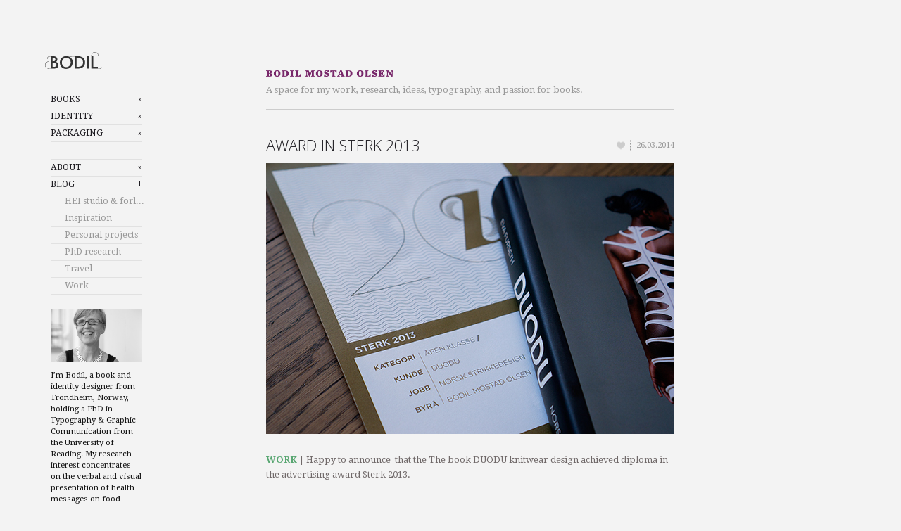

--- FILE ---
content_type: text/css
request_url: https://bodilmostadolsen.com/wp-content/themes/v1/style.css
body_size: 4125
content:
/*  
Theme Name: Bodil Mostad Olsen
Author: Eirik Backer
*/

/* Tag styling */
html,body,form,blockquote{border:0;margin:0;padding:0;-webkit-font-smoothing:antialiased}
img{border:0;vertical-align:middle;-ms-interpolation-mode:bicubic}p{margin:0 0 2em 0}
html{height:100%;user-select:none;cursor:default;font-size:100%;-webkit-text-size-adjust:100%;-ms-text-size-adjust:100%}
body{height:100%;background:#f3f3f3;color:#706969;font:80%/1.7em "Droid Serif","Georgia","Times New Roman",serif}
input,textarea,button{font:1em "Droid Serif","Georgia","Times New Roman",serif}
a{color:#333;text-decoration:underline;outline:0;transition:.2s}a:hover,a:focus{text-decoration:none;color:#000}
blockquote{font:300 1.3em/1.4em "Open Sans","Helvetica","Arial",sans-serif;color:#333;padding:0;margin:0 0 -1em 0}

h1,h2,h3,h4,h5,h6{font:300 1em/1em "Open Sans","Helvetica","Arial",sans-serif;margin:0;color:#333}
h2{font-size:1.7em;text-transform:uppercase;margin-bottom:.7em;opacity:.99}
h2 a{color:#1f1d22;margin-right:100px;display:block;text-decoration:none}

/* Spesifics */
.page #logo,.page #menu{position:absolute}
#logo,#menu{position:fixed;_position:absolute;top:70px;left:5%;z-index:10;width:130px}
#logo{width:115px;height:35px;text-indent:-9999px;background:url('data:image/svg+xml;utf8,<svg xmlns="http://www.w3.org/2000/svg" viewBox="0 0 330 80"><path fill="%23333" d="M42.811 39.841c4.757-1.427 7.497-4.349 7.497-9.417 0-10.322-8.729-13.897-20.198-13.897l-10.31-.002c-7.843 0-11.416 5.767-11.416 11.124 0 .389.288.683.667.683s.667-.294.667-.683c0-4.717 3.155-9.794 10.083-9.794h3.013v48.415h-6.248c-10.521 0-15.229-6.677-15.229-13.293 0-7.174 5.11-12.546 13.369-14.027.36-.104.577-.416.527-.757-.046-.331-.333-.572-.68-.572l-.127.012c-8.9 1.545-14.426 7.424-14.426 15.344 0 7.28 5.122 14.627 16.565 14.627h6.306v11.093c0 .386.287.674.668.674.38 0 .667-.288.667-.674v-11.12h8.316c10.486 0 22.537-2.403 22.537-14.936.001-7.471-4.881-11.432-12.248-12.8zm-12.183-16.102h1.11c4.89 0 10.625 1.297 10.625 7.081 0 4.741-3.522 6.815-9.581 6.815h-2.154v-13.896zm2.867 36.628h-2.867v-15.521h3.13c7.559 0 13.157 1.363 13.157 7.922 0 6.564-5.276 7.599-13.42 7.599zM129.54 16.527h-18.83c-5.445 0-8.351 2.615-9.295 3.663-4.128-2.544-9.199-3.939-14.886-3.988-18.37.068-26.25 15.588-26.186 26.109-.192 12.145 7.621 26.049 25.803 26.242 15.959-.263 26.771-12.213 26.514-27.279-.194-9.029-3.974-16.043-10.103-20.329.952-.968 3.558-3.085 8.152-3.085h9.703v49.717h9.254c20.782 0 33.356-7.666 33.356-25.328.001-18.639-12.573-25.722-33.482-25.722zm-43.27 44.811c-13.092-.127-17.981-10.254-17.785-19.027-.064-7.534 4.82-18.831 18.045-18.895 10.817.064 17.789 7.077 18.049 18.183.195 10.842-6.84 19.548-18.309 19.739zm45.093-.971h-3.134v-36.564h2.935c14.725 0 23.652 4.676 23.652 17.989 0 13.836-8.605 18.575-23.453 18.575zM170.188 16.527h7.824v51.049h-7.824zM232.37 62.723c-.214-.416-.898-.445-1.172-.044-.022.036-2.657 3.563-8.577 3.563h-7.148v-5.875h-19.218v-43.84h-6.46l.004-.021c0-9.821 5.877-14.561 12.079-15.121.417-.037 2.166-.037 2.606.002 6.568.593 11.382 5.549 12.712 13.221.045.319.276.542.572.583l.199-.005c.15-.025.293-.086.396-.201.137-.154.198-.366.163-.615-1.629-8.863-7.525-14.37-15.386-14.37-7.305 0-14.673 5.104-14.673 16.506l.005.021h-.039v51.049h34.188c6.68 0 9.543-3.941 9.663-4.107.171-.244.206-.516.086-.746z"/></svg>') 0/contain no-repeat}
#menu{top:130px;list-style:none;margin:0 0 0 8px;padding:0;text-transform:uppercase;font-size:.8em}
#menu li a{display:block;white-space:nowrap;overflow:hidden;text-overflow:ellipsis;text-decoration:none;color:#1f1d22;font-size:1.2em;line-height:25px;margin:-1px -5px -1px 0;background:url('data:image/svg+xml;utf8,<svg xmlns="http://www.w3.org/2000/svg" viewBox="0 0 135 25"><path fill="%23f3f3f3" d="M0 0v3.5h129.96l4.774 9-4.774 9h-129.96v3.5h135v-25z"/><path fill="%23e1e1e1" d="M0 0h130v1h-130zm0 24h130v1h-130z"/></svg>') 100%/100%}
#menu li a:hover,#menu li a:focus,#menu li.current_page_item > a,#menu li.current-cat a{background-color:#6ec99b;color:#fff;text-indent:2px}
#menu li a:hover:after,#menu li a:focus:after,#menu li.current_page_item > a:after,#menu li.current-cat a:after{border-left-color:#6ec99b}
#menu li a:before{content:'+';float:right;padding-right:5px}
#menu li a:only-child:before{content:'\00BB';}
#menu li { margin-top:0!important }
#menu li.page-item-25 { margin-top:25px!important }

#menu ul{list-style:none;padding:0;margin:0 0 -3px 0;text-transform:none;display:none}
#menu li.current_page_item ul,#menu li.current_page_ancestor ul{display:block}
#menu ul a{padding-left:20px;text-indent:none;color:#999}
#menu ul a:before{display:none}

#menu li.text{border:0;text-transform:none;line-height:1.5em;padding-top:2em;font-size:1.1em;color:#111}
#menu li.text a{display:inline;font-size:1em;text-decoration:underline}
#menu li.text a:hover,#menu li.text a:focus{background:none;color:#000;text-decoration:none}
#menu li.text a:before,#menu li.text a:after{display:none}
#menu li.text h1{text-transform:uppercase;font-size:1.1em;margin-bottom:.5em}
#menu li.text img{display:block;width:100%;height:auto!important;margin-bottom:-5px}

#cont{position:relative;z-index:3;max-width:580px;_width:580px;padding:100px 12% 200px 210px;margin:0 auto}
#blog{position:relative;z-index:3;max-width:580px;_width:580px;padding:100px 12% 200px 210px;margin:0 auto}
#view{position:relative;z-index:3;max-width:900px;_width:900px;padding:90px 12% 200px 220px;margin:0 auto}
#case{max-width:900px;_width:900px;padding:100px 12% 200px 220px;margin:0 auto}
#tip{position:fixed;_position:absolute;top:-99px;left:0;z-index:88;margin:-10px -20px}
#tip{background:url(g/tip.gif) no-repeat;width:40px;height:20px;cursor:pointer}
#fit{position:fixed;_position:absolute;top:0;left:0;width:100%;height:auto!important}

#view .c1x3{text-decoration:none;font:300 1.1em/1.4em "Open Sans","Helvetica","Arial",sans-serif}
#view .alignnone{margin-bottom:10px;aspect-ratio:1;object-fit:cover}
#view .box{padding:15px 7px}

/* General classes */
.cm{margin:0 auto;max-width:960px;_width:960px;padding:5% 2%}
.box{padding:15px 45px;text-decoration:none}

.alignleft{float:left;margin:3px 25px 15px 0;display:inline}
.alignright{float:right;margin:3px 0 15px 25px;display:inline}
.aligncenter{display:block;margin:0 auto 20px auto;clear:both}
.alignnone{display:block;margin:0;clear:both;width:100%;height:auto!important}
.cf{zoom:1}.cf:after{clear:both}.cf:before,.cf:after{content:"";display:table}
.hidden{display:none!important;visibility:hidden}

.c{letter-spacing:-0.31em;*letter-spacing:normal;word-spacing:-0.43em}
.c > *{display:inline-block;zoom:1;*display:inline;letter-spacing:normal;word-spacing:normal;vertical-align:top}
.c1{width:100%}.c1x2{width:50%}.c1x3{width:33.33333%}.c2x3{width:66.66666%}.c1x4{width:25%}.c3x4{width:75%}.c1x5{width:20%}.c2x5{width:40%}
.c3x5{width:60%}.c4x5{width:80%}.c1x6{width:16.656%}.c5x6{width:83.33%}.c1x8{width:12.5%}.c3x8{width:37.5%}.c5x8{width:62.5%}.c7x8{width:87.5%}
@media(max-width:600px){.c1,.c1x2,.c1x3,.c2x3,.c1x4,.c3x4,.c1x5,.c2x5,.c3x5,.c4x5,.c1x6,.c5x6,.c1x8,.c3x8,.c5x8,.c7x8{width:100%}}

.button{text-transform:uppercase;margin-bottom:1em;font-size:.85em}
.button a{text-decoration:none;background:#6a2055;color:#fff;padding:5px 12px;margin:0 2px 2px 0}
.button-comment a{padding:0 7px;background:#aaa}
.button a:hover,.button a:focus{background:#6ec99b}

.gallery-img{background:#fff;position:relative}
.gallery-img .shadow{position:absolute;top:100%;left:0;width:100%;height:21px}
.gallery-img .shines{position:absolute;top:0;left:0;width:100%;height:100%}

.gallery-txt{overflow:hidden;zoom:1;padding:25px;font-size:.85em;background:rgba(195,228,211,.8);position:fixed;right:0;top:60%;min-width:20%}
.gallery-txt h3{font:300 1.4em/1.4em "Open Sans","Helvetica","Arial",sans-serif;margin-bottom:5px}
.gallery-txt p{max-width:300px;line-height:1.4em;color:#666;margin:0;height:100px}

/*.gallery-txt{overflow:hidden;zoom:1;padding-top:25px;font-size:.9em}
.gallery-txt h3{font:300 1.4em/1.4em "Open Sans","Helvetica","Arial",sans-serif}
.gallery-txt h3{float:left;width:49%;text-align:right;margin-top:-5px}
.gallery-txt p{float:right;width:49%;line-height:1.4em}*/

.pagination{position:relative;z-index:99;top:10px;text-align:center;left:0;width:100%;font-size:1.2em}
.pagination a{text-decoration:none;padding:5px 2px;opacity:.4;filter:alpha(opacity=40)}
.pagination a.cur,.pagination a:hover,.pagination a:focus{opacity:1;filter:alpha(opacity=100);color:#6a2055}

/* Blog */
.meta{text-decoration:none;font-size:.9em;color:#999;padding-left:28px}
.meta{position:absolute;top:0;right:0;z-index:5;background:#ccc url(g/meta.png) 0 50%}
.meta:hover,.meta:focus{background-color:#f99}
.cats a{font-weight:bold;border-right:1px solid #999;padding-right:7px;color:#58a671;text-transform:uppercase;text-decoration:none}
.post-top{border-bottom:1px solid #ccc;padding:17px 0;margin-bottom:40px;background:url(g/post-top.png) 0 0 no-repeat;color:#999}
.post:after{border-bottom:1px solid #ccc;content:'';height:10px;width:100px;display:block}
.post{margin-bottom:60px;position:relative}
.post .alignnone{margin-bottom:2px}

/*.comment-text{border:1px solid #ccc;margin:10px 0;padding:20px 20px 0 20px;position:relative}
.comment-text:before,.comment-text:after{content:'';position:absolute;top:100%;left:7px;border:7px solid transparent;border-top-color:#bbb}
.comment-text:after{margin-top:-1px;border-top-color:#f3f3f3;z-index:9}*/
.comment:before,.comment-form:before{border-bottom:1px solid #ccc;content:'';margin-bottom:20px;height:10px;width:100px;display:block}
.comment-user{color:#000;text-transform:uppercase}
.comment-meta a{font-size:.8em;text-decoration:none;margin:-4px 0 4px 0;display:block}
.comment-user input,.comment-mail input,.comment-form textarea{background:#fff;border:1px solid #ccc;padding:5px;width:50%}
.comment-send button{cursor:pointer;background:#6a2055;color:#fff;padding:5px 12px;border:0}
.comment-send button:hover,.comment-send button:focus{background:#6ec99b}

.nav a{float:left;border-left:1px dashed #999;margin:0 1px 0 -1px;text-decoration:none;width:25px;color:#999}
.nav a:hover,.nav a:focus,.nav a.cur{color:#000;text-decoration:underline}
.nav{overflow:hidden;zoom:1;text-align:center}

.filter{position:relative;z-index:3;border-top:1px solid #ccc;border-bottom:1px dashed #ccc}
.filter{padding:7px 0;margin-bottom:30px;background:url(g/search.gif) 100% 50% no-repeat}
.filter select:hover + a,.filter select:focus + a{background:#6a2055}
.filter select{position:absolute;top:0;left:0;height:100%;width:50%;background:none;z-index:4;filter:alpha(opacity=0);opacity:0}
.filter input{position:absolute;top:8px;right:25px;width:143px;background:#fff;border:0;outline:0}
.filter input{font:300 1em/1em "Open Sans","Helvetica","Arial",sans-serif;}

.p_embed{overflow:hidden;zoom:1}
.p_embed img{float:left;margin:0 2px 2px 0;width:49%;height:auto!important}
.p_embed br,.p_see_full_gallery{display:none}

/* Responsive */
@media(max-width:750px){
	#menu,#logo{position:absolute!important;top:20px;left:5%;z-index:101}
	#menu{left:auto;right:5%;width:170px;border:1px}
	#menu li{margin-top:0!important}
	#menu li a{overflow:hidden;max-height:0;line-height:40px;padding:0 14px;background:#fff;transition:.5s}
	#menu li.current_page_item > a,#menu.active li a{max-height:40px}
	#menu li.current_page_item > a{padding-right:30px;background:#6ec99b url('data:image/svg+xml;utf8,<svg xmlns="http://www.w3.org/2000/svg" width="17" height="17" viewBox="0 0 17 17"><path fill="%23fff" d="M16 3v2h-15v-2h15zm-15 7h15v-2h-15v2zm0 5h15v-2h-15v2z"/></svg>') 95% 45% no-repeat}
	#menu.active li.current_page_item > a{background-position:150% 45%}
	#menu li.text,#menu li:empty,#tip,#menu li.current_page_item > a:before{display:none}

	#cont,#blog,#view,#case{padding:80px 5%}

	.gallery-txt{position:static;margin-top:20px;padding:0;background:none}
	.gallery-txt p{max-width:500px;height:auto}
}

--- FILE ---
content_type: text/css
request_url: https://bodilmostadolsen.com/wp-content/themes/v1/style.css
body_size: 4125
content:
/*  
Theme Name: Bodil Mostad Olsen
Author: Eirik Backer
*/

/* Tag styling */
html,body,form,blockquote{border:0;margin:0;padding:0;-webkit-font-smoothing:antialiased}
img{border:0;vertical-align:middle;-ms-interpolation-mode:bicubic}p{margin:0 0 2em 0}
html{height:100%;user-select:none;cursor:default;font-size:100%;-webkit-text-size-adjust:100%;-ms-text-size-adjust:100%}
body{height:100%;background:#f3f3f3;color:#706969;font:80%/1.7em "Droid Serif","Georgia","Times New Roman",serif}
input,textarea,button{font:1em "Droid Serif","Georgia","Times New Roman",serif}
a{color:#333;text-decoration:underline;outline:0;transition:.2s}a:hover,a:focus{text-decoration:none;color:#000}
blockquote{font:300 1.3em/1.4em "Open Sans","Helvetica","Arial",sans-serif;color:#333;padding:0;margin:0 0 -1em 0}

h1,h2,h3,h4,h5,h6{font:300 1em/1em "Open Sans","Helvetica","Arial",sans-serif;margin:0;color:#333}
h2{font-size:1.7em;text-transform:uppercase;margin-bottom:.7em;opacity:.99}
h2 a{color:#1f1d22;margin-right:100px;display:block;text-decoration:none}

/* Spesifics */
.page #logo,.page #menu{position:absolute}
#logo,#menu{position:fixed;_position:absolute;top:70px;left:5%;z-index:10;width:130px}
#logo{width:115px;height:35px;text-indent:-9999px;background:url('data:image/svg+xml;utf8,<svg xmlns="http://www.w3.org/2000/svg" viewBox="0 0 330 80"><path fill="%23333" d="M42.811 39.841c4.757-1.427 7.497-4.349 7.497-9.417 0-10.322-8.729-13.897-20.198-13.897l-10.31-.002c-7.843 0-11.416 5.767-11.416 11.124 0 .389.288.683.667.683s.667-.294.667-.683c0-4.717 3.155-9.794 10.083-9.794h3.013v48.415h-6.248c-10.521 0-15.229-6.677-15.229-13.293 0-7.174 5.11-12.546 13.369-14.027.36-.104.577-.416.527-.757-.046-.331-.333-.572-.68-.572l-.127.012c-8.9 1.545-14.426 7.424-14.426 15.344 0 7.28 5.122 14.627 16.565 14.627h6.306v11.093c0 .386.287.674.668.674.38 0 .667-.288.667-.674v-11.12h8.316c10.486 0 22.537-2.403 22.537-14.936.001-7.471-4.881-11.432-12.248-12.8zm-12.183-16.102h1.11c4.89 0 10.625 1.297 10.625 7.081 0 4.741-3.522 6.815-9.581 6.815h-2.154v-13.896zm2.867 36.628h-2.867v-15.521h3.13c7.559 0 13.157 1.363 13.157 7.922 0 6.564-5.276 7.599-13.42 7.599zM129.54 16.527h-18.83c-5.445 0-8.351 2.615-9.295 3.663-4.128-2.544-9.199-3.939-14.886-3.988-18.37.068-26.25 15.588-26.186 26.109-.192 12.145 7.621 26.049 25.803 26.242 15.959-.263 26.771-12.213 26.514-27.279-.194-9.029-3.974-16.043-10.103-20.329.952-.968 3.558-3.085 8.152-3.085h9.703v49.717h9.254c20.782 0 33.356-7.666 33.356-25.328.001-18.639-12.573-25.722-33.482-25.722zm-43.27 44.811c-13.092-.127-17.981-10.254-17.785-19.027-.064-7.534 4.82-18.831 18.045-18.895 10.817.064 17.789 7.077 18.049 18.183.195 10.842-6.84 19.548-18.309 19.739zm45.093-.971h-3.134v-36.564h2.935c14.725 0 23.652 4.676 23.652 17.989 0 13.836-8.605 18.575-23.453 18.575zM170.188 16.527h7.824v51.049h-7.824zM232.37 62.723c-.214-.416-.898-.445-1.172-.044-.022.036-2.657 3.563-8.577 3.563h-7.148v-5.875h-19.218v-43.84h-6.46l.004-.021c0-9.821 5.877-14.561 12.079-15.121.417-.037 2.166-.037 2.606.002 6.568.593 11.382 5.549 12.712 13.221.045.319.276.542.572.583l.199-.005c.15-.025.293-.086.396-.201.137-.154.198-.366.163-.615-1.629-8.863-7.525-14.37-15.386-14.37-7.305 0-14.673 5.104-14.673 16.506l.005.021h-.039v51.049h34.188c6.68 0 9.543-3.941 9.663-4.107.171-.244.206-.516.086-.746z"/></svg>') 0/contain no-repeat}
#menu{top:130px;list-style:none;margin:0 0 0 8px;padding:0;text-transform:uppercase;font-size:.8em}
#menu li a{display:block;white-space:nowrap;overflow:hidden;text-overflow:ellipsis;text-decoration:none;color:#1f1d22;font-size:1.2em;line-height:25px;margin:-1px -5px -1px 0;background:url('data:image/svg+xml;utf8,<svg xmlns="http://www.w3.org/2000/svg" viewBox="0 0 135 25"><path fill="%23f3f3f3" d="M0 0v3.5h129.96l4.774 9-4.774 9h-129.96v3.5h135v-25z"/><path fill="%23e1e1e1" d="M0 0h130v1h-130zm0 24h130v1h-130z"/></svg>') 100%/100%}
#menu li a:hover,#menu li a:focus,#menu li.current_page_item > a,#menu li.current-cat a{background-color:#6ec99b;color:#fff;text-indent:2px}
#menu li a:hover:after,#menu li a:focus:after,#menu li.current_page_item > a:after,#menu li.current-cat a:after{border-left-color:#6ec99b}
#menu li a:before{content:'+';float:right;padding-right:5px}
#menu li a:only-child:before{content:'\00BB';}
#menu li { margin-top:0!important }
#menu li.page-item-25 { margin-top:25px!important }

#menu ul{list-style:none;padding:0;margin:0 0 -3px 0;text-transform:none;display:none}
#menu li.current_page_item ul,#menu li.current_page_ancestor ul{display:block}
#menu ul a{padding-left:20px;text-indent:none;color:#999}
#menu ul a:before{display:none}

#menu li.text{border:0;text-transform:none;line-height:1.5em;padding-top:2em;font-size:1.1em;color:#111}
#menu li.text a{display:inline;font-size:1em;text-decoration:underline}
#menu li.text a:hover,#menu li.text a:focus{background:none;color:#000;text-decoration:none}
#menu li.text a:before,#menu li.text a:after{display:none}
#menu li.text h1{text-transform:uppercase;font-size:1.1em;margin-bottom:.5em}
#menu li.text img{display:block;width:100%;height:auto!important;margin-bottom:-5px}

#cont{position:relative;z-index:3;max-width:580px;_width:580px;padding:100px 12% 200px 210px;margin:0 auto}
#blog{position:relative;z-index:3;max-width:580px;_width:580px;padding:100px 12% 200px 210px;margin:0 auto}
#view{position:relative;z-index:3;max-width:900px;_width:900px;padding:90px 12% 200px 220px;margin:0 auto}
#case{max-width:900px;_width:900px;padding:100px 12% 200px 220px;margin:0 auto}
#tip{position:fixed;_position:absolute;top:-99px;left:0;z-index:88;margin:-10px -20px}
#tip{background:url(g/tip.gif) no-repeat;width:40px;height:20px;cursor:pointer}
#fit{position:fixed;_position:absolute;top:0;left:0;width:100%;height:auto!important}

#view .c1x3{text-decoration:none;font:300 1.1em/1.4em "Open Sans","Helvetica","Arial",sans-serif}
#view .alignnone{margin-bottom:10px;aspect-ratio:1;object-fit:cover}
#view .box{padding:15px 7px}

/* General classes */
.cm{margin:0 auto;max-width:960px;_width:960px;padding:5% 2%}
.box{padding:15px 45px;text-decoration:none}

.alignleft{float:left;margin:3px 25px 15px 0;display:inline}
.alignright{float:right;margin:3px 0 15px 25px;display:inline}
.aligncenter{display:block;margin:0 auto 20px auto;clear:both}
.alignnone{display:block;margin:0;clear:both;width:100%;height:auto!important}
.cf{zoom:1}.cf:after{clear:both}.cf:before,.cf:after{content:"";display:table}
.hidden{display:none!important;visibility:hidden}

.c{letter-spacing:-0.31em;*letter-spacing:normal;word-spacing:-0.43em}
.c > *{display:inline-block;zoom:1;*display:inline;letter-spacing:normal;word-spacing:normal;vertical-align:top}
.c1{width:100%}.c1x2{width:50%}.c1x3{width:33.33333%}.c2x3{width:66.66666%}.c1x4{width:25%}.c3x4{width:75%}.c1x5{width:20%}.c2x5{width:40%}
.c3x5{width:60%}.c4x5{width:80%}.c1x6{width:16.656%}.c5x6{width:83.33%}.c1x8{width:12.5%}.c3x8{width:37.5%}.c5x8{width:62.5%}.c7x8{width:87.5%}
@media(max-width:600px){.c1,.c1x2,.c1x3,.c2x3,.c1x4,.c3x4,.c1x5,.c2x5,.c3x5,.c4x5,.c1x6,.c5x6,.c1x8,.c3x8,.c5x8,.c7x8{width:100%}}

.button{text-transform:uppercase;margin-bottom:1em;font-size:.85em}
.button a{text-decoration:none;background:#6a2055;color:#fff;padding:5px 12px;margin:0 2px 2px 0}
.button-comment a{padding:0 7px;background:#aaa}
.button a:hover,.button a:focus{background:#6ec99b}

.gallery-img{background:#fff;position:relative}
.gallery-img .shadow{position:absolute;top:100%;left:0;width:100%;height:21px}
.gallery-img .shines{position:absolute;top:0;left:0;width:100%;height:100%}

.gallery-txt{overflow:hidden;zoom:1;padding:25px;font-size:.85em;background:rgba(195,228,211,.8);position:fixed;right:0;top:60%;min-width:20%}
.gallery-txt h3{font:300 1.4em/1.4em "Open Sans","Helvetica","Arial",sans-serif;margin-bottom:5px}
.gallery-txt p{max-width:300px;line-height:1.4em;color:#666;margin:0;height:100px}

/*.gallery-txt{overflow:hidden;zoom:1;padding-top:25px;font-size:.9em}
.gallery-txt h3{font:300 1.4em/1.4em "Open Sans","Helvetica","Arial",sans-serif}
.gallery-txt h3{float:left;width:49%;text-align:right;margin-top:-5px}
.gallery-txt p{float:right;width:49%;line-height:1.4em}*/

.pagination{position:relative;z-index:99;top:10px;text-align:center;left:0;width:100%;font-size:1.2em}
.pagination a{text-decoration:none;padding:5px 2px;opacity:.4;filter:alpha(opacity=40)}
.pagination a.cur,.pagination a:hover,.pagination a:focus{opacity:1;filter:alpha(opacity=100);color:#6a2055}

/* Blog */
.meta{text-decoration:none;font-size:.9em;color:#999;padding-left:28px}
.meta{position:absolute;top:0;right:0;z-index:5;background:#ccc url(g/meta.png) 0 50%}
.meta:hover,.meta:focus{background-color:#f99}
.cats a{font-weight:bold;border-right:1px solid #999;padding-right:7px;color:#58a671;text-transform:uppercase;text-decoration:none}
.post-top{border-bottom:1px solid #ccc;padding:17px 0;margin-bottom:40px;background:url(g/post-top.png) 0 0 no-repeat;color:#999}
.post:after{border-bottom:1px solid #ccc;content:'';height:10px;width:100px;display:block}
.post{margin-bottom:60px;position:relative}
.post .alignnone{margin-bottom:2px}

/*.comment-text{border:1px solid #ccc;margin:10px 0;padding:20px 20px 0 20px;position:relative}
.comment-text:before,.comment-text:after{content:'';position:absolute;top:100%;left:7px;border:7px solid transparent;border-top-color:#bbb}
.comment-text:after{margin-top:-1px;border-top-color:#f3f3f3;z-index:9}*/
.comment:before,.comment-form:before{border-bottom:1px solid #ccc;content:'';margin-bottom:20px;height:10px;width:100px;display:block}
.comment-user{color:#000;text-transform:uppercase}
.comment-meta a{font-size:.8em;text-decoration:none;margin:-4px 0 4px 0;display:block}
.comment-user input,.comment-mail input,.comment-form textarea{background:#fff;border:1px solid #ccc;padding:5px;width:50%}
.comment-send button{cursor:pointer;background:#6a2055;color:#fff;padding:5px 12px;border:0}
.comment-send button:hover,.comment-send button:focus{background:#6ec99b}

.nav a{float:left;border-left:1px dashed #999;margin:0 1px 0 -1px;text-decoration:none;width:25px;color:#999}
.nav a:hover,.nav a:focus,.nav a.cur{color:#000;text-decoration:underline}
.nav{overflow:hidden;zoom:1;text-align:center}

.filter{position:relative;z-index:3;border-top:1px solid #ccc;border-bottom:1px dashed #ccc}
.filter{padding:7px 0;margin-bottom:30px;background:url(g/search.gif) 100% 50% no-repeat}
.filter select:hover + a,.filter select:focus + a{background:#6a2055}
.filter select{position:absolute;top:0;left:0;height:100%;width:50%;background:none;z-index:4;filter:alpha(opacity=0);opacity:0}
.filter input{position:absolute;top:8px;right:25px;width:143px;background:#fff;border:0;outline:0}
.filter input{font:300 1em/1em "Open Sans","Helvetica","Arial",sans-serif;}

.p_embed{overflow:hidden;zoom:1}
.p_embed img{float:left;margin:0 2px 2px 0;width:49%;height:auto!important}
.p_embed br,.p_see_full_gallery{display:none}

/* Responsive */
@media(max-width:750px){
	#menu,#logo{position:absolute!important;top:20px;left:5%;z-index:101}
	#menu{left:auto;right:5%;width:170px;border:1px}
	#menu li{margin-top:0!important}
	#menu li a{overflow:hidden;max-height:0;line-height:40px;padding:0 14px;background:#fff;transition:.5s}
	#menu li.current_page_item > a,#menu.active li a{max-height:40px}
	#menu li.current_page_item > a{padding-right:30px;background:#6ec99b url('data:image/svg+xml;utf8,<svg xmlns="http://www.w3.org/2000/svg" width="17" height="17" viewBox="0 0 17 17"><path fill="%23fff" d="M16 3v2h-15v-2h15zm-15 7h15v-2h-15v2zm0 5h15v-2h-15v2z"/></svg>') 95% 45% no-repeat}
	#menu.active li.current_page_item > a{background-position:150% 45%}
	#menu li.text,#menu li:empty,#tip,#menu li.current_page_item > a:before{display:none}

	#cont,#blog,#view,#case{padding:80px 5%}

	.gallery-txt{position:static;margin-top:20px;padding:0;background:none}
	.gallery-txt p{max-width:500px;height:auto}
}